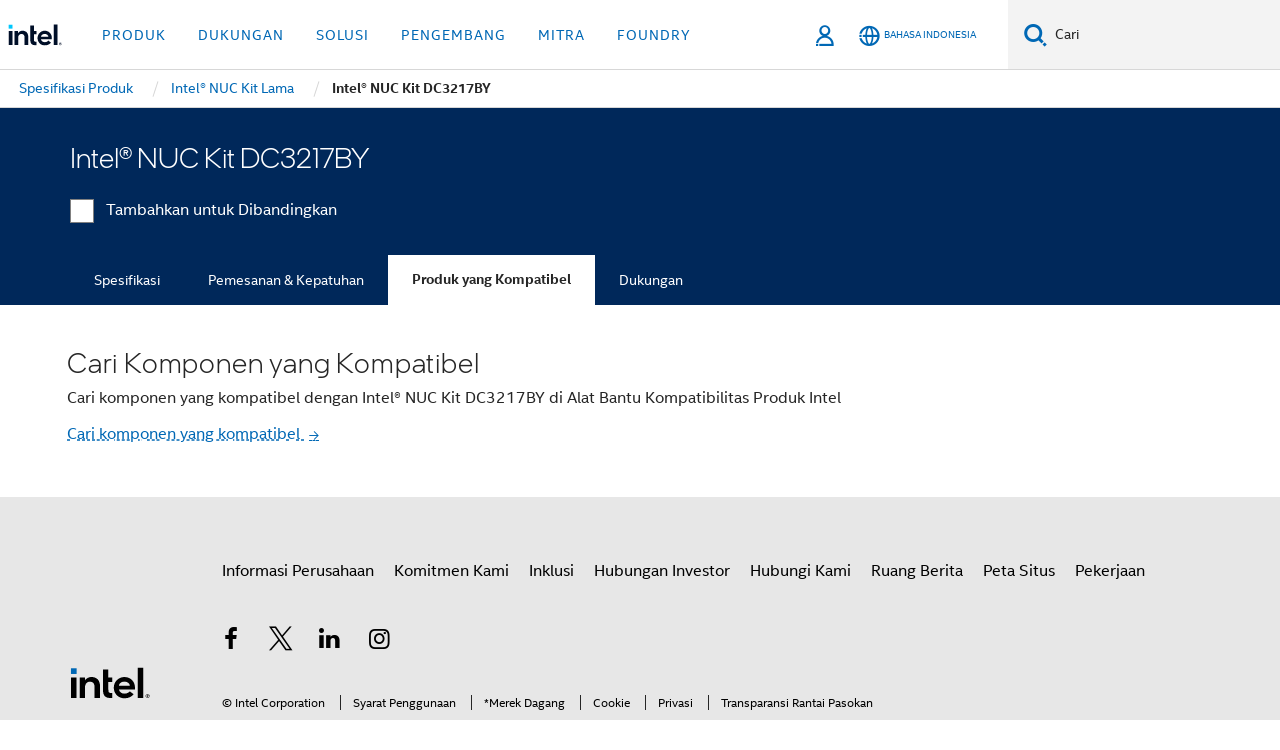

--- FILE ---
content_type: text/css;charset=utf-8
request_url: https://www.intel.co.id/etc.clientlibs/settings/wcm/designs/ver/260110/intel/clientlibs/pages/upeMarquee.min.css
body_size: 4247
content:
.rwd .hidden-md{display:block !important}
.rwd .hidden-desktop,.rwd .hidden-compare{display:none}
.rwd .theme-blue-steel.color-block .color-block-shade1,.rwd .theme-blue-steel .color-block .color-block-shade1,.rwd .theme-blue-steel.color-block .color-block-darker,.rwd .theme-blue-steel .color-block .color-block-darker{background:#183544}
.rwd .theme-blue-steel.color-block .color-block-shade2,.rwd .theme-blue-steel .color-block .color-block-shade2,.rwd .theme-blue-steel.color-block .color-block-lighter,.rwd .theme-blue-steel .color-block .color-block-lighter{background:#548fad}
.rwd .theme-classic-blue.color-block .color-block-shade1,.rwd .theme-classic-blue .color-block .color-block-shade1,.rwd .theme-classic-blue.color-block .color-block-darker,.rwd .theme-classic-blue .color-block .color-block-darker{background:#00285a}
.rwd .theme-classic-blue.color-block .color-block-shade2,.rwd .theme-classic-blue .color-block .color-block-shade2,.rwd .theme-classic-blue.color-block .color-block-lighter,.rwd .theme-classic-blue .color-block .color-block-lighter{background:#0068b5}
.rwd .theme-geode.color-block .color-block-shade1,.rwd .theme-geode .color-block .color-block-shade1,.rwd .theme-geode.color-block .color-block-darker,.rwd .theme-geode .color-block .color-block-darker{background:#653171}
.rwd .theme-geode.color-block .color-block-shade2,.rwd .theme-geode .color-block .color-block-shade2,.rwd .theme-geode.color-block .color-block-lighter,.rwd .theme-geode .color-block .color-block-lighter{background:#8f5da2}
.rwd .theme-brand-moss.color-block .color-block-shade1,.rwd .theme-brand-moss .color-block .color-block-shade1,.rwd .theme-brand-moss.color-block .color-block-darker,.rwd .theme-brand-moss .color-block .color-block-darker{background-color:#515a3d}
.rwd .theme-orange.color-block .color-block-shade1,.rwd .theme-orange .color-block .color-block-shade1,.rwd .theme-orange.color-block .color-block-darker,.rwd .theme-orange .color-block .color-block-darker{background-color:#b24501}
.rwd .sku-marquee-1_0_0 .input-box input[type="checkbox"]+span.checkbox:before{margin-left:5px;color:transparent}
.rwd .sku-marquee-1_0_0 .color-block-shade1{padding:2rem 0}
.rwd .sku-marquee-1_0_0 .theme-dark-1 .input-box label.checkbox-label{color:#fff;min-height:1.5rem}
.rwd .sku-marquee-1_0_0 .theme-dark-1 .input-box input[type="checkbox"].focus ~ label.checkbox-label .labelContent,.rwd .sku-marquee-1_0_0 .theme-dark-1 .input-box input[type="checkbox"]:focus ~ label.checkbox-label .labelContent,.rwd .sku-marquee-1_0_0 .theme-dark-1 .input-box input[type="checkbox"].active ~ label.checkbox-label .labelContent,.rwd .sku-marquee-1_0_0 .theme-dark-1 .input-box input[type="checkbox"]:active ~ label.checkbox-label .labelContent{color:white}
.rwd .sku-marquee-1_0_0 .upe-media-gallery-1_0_0 .media-image .blade-image img{width:100%}
@media screen and (min-width:768px){.rwd .sku-marquee-1_0_0 .upe-media-gallery-1_0_0 .media-image .blade-image{width:99%;margin:0 auto}
}
.rwd .sku-marquee-1_0_0 .upe-media-gallery-1_0_0 .media-image.media-image-single .blade-image{text-align:center}
.rwd .sku-marquee-1_0_0 .upe-media-gallery-1_0_0 .media-image.media-image-single .blade-image img{width:auto;height:160px}
@media screen and (min-width:992px){.rwd .sku-marquee-1_0_0 .upe-media-gallery-1_0_0 .media-image.media-image-single .blade-image img{height:200px;margin:0 auto}
}
@media screen and (max-width:767.5px){.rwd .sku-marquee-1_0_0 .container{padding-left:1.25rem;padding-right:1.25rem}
}
.rwd .sku-marquee-1_0_0 .add-compare-v2 .compare-now{display:none;margin-left:.5rem}
.rwd .sku-marquee-1_0_0.header-peek{padding-top:0}
.rwd .sku-marquee-1_0_0 h2.headline,.rwd .sku-marquee-1_0_0 h4.subtitle{margin-bottom:0}
.rwd .sku-marquee-1_0_0 h4.subtitle{padding-top:.5rem}
.rwd .sku-marquee-1_0_0 .product-badge{width:3.75rem;margin-right:1rem}
.rwd .sku-marquee-1_0_0 .product-badge img{width:100%}
.rwd .sku-marquee-1_0_0 .product-spec-block{display:flex}
.rwd .sku-marquee-1_0_0 .product-spec-block .blade-image{margin-right:20px}
.rwd .sku-marquee-1_0_0 .product-spec-block .product-details{flex-grow:1}
.rwd .sku-marquee-1_0_0 .flex-block{display:flex;width:100%}
.rwd .sku-marquee-1_0_0.upeSkuMarquee .flex-block-marquee{display:flex;flex-direction:column}
.rwd .sku-marquee-1_0_0.upeSkuMarquee .flex-block-marquee .flex-block-main{flex:1 1 auto;padding-bottom:2rem}
@media screen and (min-width:992px){.rwd .sku-marquee-1_0_0.upeSkuMarquee .flex-block-marquee .flex-block-main{width:60%}
}
@media screen and (min-width:1200px){.rwd .sku-marquee-1_0_0.upeSkuMarquee .flex-block-marquee .flex-block-main{width:70%}
}
@media screen and (min-width:1650px){.rwd .sku-marquee-1_0_0.upeSkuMarquee .flex-block-marquee .flex-block-main{width:60%}
}
.rwd .sku-marquee-1_0_0.upeSkuMarquee .flex-block-marquee .flex-block-main .upsell-left-fpo{position:relative}
.rwd .sku-marquee-1_0_0.upeSkuMarquee .flex-block-marquee .flex-block-main .upsell-left-fpo img{width:100%}
.rwd .sku-marquee-1_0_0.upeSkuMarquee .flex-block-marquee .flex-block-secondary{flex:1 1 auto}
@media screen and (min-width:992px){.rwd .sku-marquee-1_0_0.upeSkuMarquee .flex-block-marquee .flex-block-secondary{width:40%}
}
@media screen and (min-width:1200px){.rwd .sku-marquee-1_0_0.upeSkuMarquee .flex-block-marquee .flex-block-secondary{width:30%}
}
@media screen and (min-width:1650px){.rwd .sku-marquee-1_0_0.upeSkuMarquee .flex-block-marquee .flex-block-secondary{width:40%}
}
.rwd .sku-marquee-1_0_0.upeSkuMarquee .upsell-discover .upsell-header{font-size:1.25rem;line-height:1.5}
.rwd .sku-marquee-1_0_0.upeSkuMarquee .upsell-discover .processors{padding-left:0}
.rwd .sku-marquee-1_0_0.upeSkuMarquee .upsell-discover .processors .processor{position:relative;padding:0;padding-left:48px;margin:0 0 1rem;list-style:none;line-height:1.25}
.rwd .sku-marquee-1_0_0.upeSkuMarquee .upsell-discover .processors .processor img{max-width:40px;position:absolute;top:0;left:0}
.rwd .sku-marquee-1_0_0.upeSkuMarquee .upsell-discover .processors .processor .description{margin:.4rem 0 0;font-size:.875rem;font-weight:400;line-height:1.4}
.rwd .sku-marquee-1_0_0.upeSkuMarquee .upsell-discover a{font-weight:400}
.rwd .sku-marquee-1_0_0.upeSkuMarquee .upsell-discover a:active.hover-solid,.rwd .sku-marquee-1_0_0.upeSkuMarquee .upsell-discover a:hover.hover-solid{text-decoration-style:solid}
.rwd .sku-marquee-1_0_0.upeSkuMarquee .upsell-discover a:active.hover-dotted,.rwd .sku-marquee-1_0_0.upeSkuMarquee .upsell-discover a:hover.hover-dotted{text-decoration-style:dotted}
.rwd .sku-marquee-1_0_0.upeSkuMarquee .upsell-discover a.link-dashed{text-decoration:underline;text-decoration-style:dashed;text-underline-offset:.2rem;text-decoration-skip-ink:auto;text-decoration-thickness:1px}
.rwd .sku-marquee-1_0_0 .reviews-block .review{font-size:.875rem;line-height:1.0625;margin-bottom:1rem}
.rwd .sku-marquee-1_0_0 .reviews-block .review:last-child{margin-bottom:0}
.rwd .sku-marquee-1_0_0 .reviews-block .title{text-transform:uppercase;letter-spacing:0}
.rwd .sku-marquee-1_0_0 .reviews-block .score-box,.rwd .sku-marquee-1_0_0 .reviews-block .rating-box{margin:0 .25rem}
.rwd .sku-marquee-1_0_0 .reviews-block .rating-box{position:relative;vertical-align:middle;display:inline-block;font-family:"site-global-icons";color:#fff}
.rwd .sku-marquee-1_0_0 .reviews-block .rating-box:before{content:"\e8b0  \e8b0  \e8b0  \e8b0  \e8b0"}
.rwd .sku-marquee-1_0_0 .reviews-block .rating-box .rating{position:absolute;left:0;top:0;white-space:nowrap;overflow:hidden;color:#fec91b}
.rwd .sku-marquee-1_0_0 .reviews-block .rating-box .rating:before{content:"\e8ac  \e8ac  \e8ac  \e8ac  \e8ac"}
.rwd .sku-marquee-1_0_0 .product-spec-block,.rwd .sku-marquee-1_0_0 .reviews-block,.rwd .sku-marquee-1_0_0 .add-compare-wrap,.rwd .sku-marquee-1_0_0 .price-tray-container,.rwd .sku-marquee-1_0_0 .quote-container,.rwd .sku-marquee-1_0_0 .marquee-breadcrumb{margin-bottom:1.5rem}
.rwd .sku-marquee-1_0_0 .input-box{padding:0}
.rwd .sku-marquee-1_0_0 .input-box .checkbox{margin-top:0;margin-bottom:0}
.rwd .sku-marquee-1_0_0 .input-box label.checkbox-label{padding:0 0 0 .5rem}
.rwd .sku-marquee-1_0_0 .breadcrumb-sku{padding:0}
.rwd .sku-marquee-1_0_0 .breadcrumb-sku li{display:inline}
.rwd .sku-marquee-1_0_0 .breadcrumb-sku li+li:before{content:"|";padding:0 .5rem;color:#fff}
.rwd .sku-marquee-1_0_0 .breadcrumb-sku li.title{padding-right:.5rem}
.rwd .sku-marquee-1_0_0 .breadcrumb-sku li.title+li:before{content:"";padding:0}
.rwd .sku-marquee-1_0_0 .breadcrumb-sku a:hover{border-bottom:1px solid;border-bottom-color:#003c71;text-decoration:none}
.rwd .sku-marquee-1_0_0.theme-dark-default .breadcrumb-sku a,.rwd .sku-marquee-1_0_0.theme-dark-1 .breadcrumb-sku a,.rwd .sku-marquee-1_0_0.theme-dark-2 .breadcrumb-sku a{border-bottom:1px dashed;border-bottom-color:#fff;text-decoration:none;transition:border-bottom .3s}
.rwd .sku-marquee-1_0_0.theme-dark-default .breadcrumb-sku a:hover,.rwd .sku-marquee-1_0_0.theme-dark-1 .breadcrumb-sku a:hover,.rwd .sku-marquee-1_0_0.theme-dark-2 .breadcrumb-sku a:hover{border-bottom:1px solid;text-decoration:none}
.rwd .sku-marquee-1_0_0 .btn-find-systems{width:100%}
.rwd .sku-marquee-1_0_0 .price-tray{width:100%}
.rwd .sku-marquee-1_0_0 .price-tray.btn.sku-price-tray{border-radius:0;padding:.625rem 1.5rem;min-width:145px;outline:0;top:0;left:0;box-shadow:none;color:#0068b5;background:#fff}
.rwd .sku-marquee-1_0_0 .price-tray.btn.sku-price-tray:focus,.rwd .sku-marquee-1_0_0 .price-tray.btn.sku-price-tray:active,.rwd .sku-marquee-1_0_0 .price-tray.btn.sku-price-tray:hover{color:#004a86;background:#e9e9e9}
.rwd .sku-marquee-1_0_0 .price-tray .cents{display:inline-block;vertical-align:top;font-size:.75em}
.rwd .sku-marquee-1_0_0 .price-tray:after{display:none}
.rwd .sku-marquee-1_0_0 .price-tray .price,.rwd .sku-marquee-1_0_0 .price-tray .short-label{pointer-events:none}
.rwd .sku-marquee-1_0_0 .owl-dots,.rwd .sku-marquee-1_0_0 .owl-nav{display:none !important}
@media screen and (max-width:767.5px){.rwd .sku-marquee-1_0_0 .flex-block{flex-direction:column-reverse}
.rwd .sku-marquee-1_0_0 .product-info{width:100%}
.rwd .sku-marquee-1_0_0 .media-container{width:100%}
.rwd .sku-marquee-1_0_0 .media-container .upe-media-gallery-1_0_0{margin-bottom:1.5rem;position:relative;outline:0}
.rwd .sku-marquee-1_0_0 .add-compare-v2 .input-box{text-align:center}
.rwd .sku-marquee-1_0_0 .hidden-mobile{display:none}
}
@media screen and (min-width:768px){.rwd .sku-marquee-1_0_0 .hidden-desktop{display:none}
.rwd .sku-marquee-1_0_0 .price-tray-container .btn-cta{margin:0 0 0 1rem;width:auto}
.rwd .sku-marquee-1_0_0 .color-block-shade1,.rwd .sku-marquee-1_0_0 .color-block-darker{padding-bottom:2rem}
.rwd .sku-marquee-1_0_0 .flex-block{flex-direction:row}
.rwd .sku-marquee-1_0_0 .product-info{flex:1 1 58.33333333%;padding:0 1.5rem 0 0}
.rwd .sku-marquee-1_0_0.upeSkuMarquee .flex-block-marquee .flex-block-secondary{padding-top:0;padding-bottom:0}
.rwd .sku-marquee-1_0_0.upeSkuMarquee .upsell-discover .processors .processor{display:inline-block;width:49%}
.rwd .sku-marquee-1_0_0 .media-container{width:41.66666667%;padding:0}
.rwd .sku-marquee-1_0_0 .media-container .upe-media-gallery-1_0_0{margin-bottom:0}
.rwd .sku-marquee-1_0_0 .btn-find-systems{width:auto}
.rwd .sku-marquee-1_0_0 .price-tray{width:auto}
.rwd .sku-marquee-1_0_0 .compare-pricing-block{display:flex;align-items:center}
.rwd .sku-marquee-1_0_0 .compare-pricing-block .price-tray-container,.rwd .sku-marquee-1_0_0 .compare-pricing-block .quote-container,.rwd .sku-marquee-1_0_0 .compare-pricing-block .add-compare-v2{margin:0 2rem 0 0}
.rwd .sku-marquee-1_0_0 .add-compare label.has-switch-input{margin:0;padding-left:0}
}
@media screen and (min-width:992px){.rwd .sku-marquee-1_0_0 .reviews-block{display:flex}
.rwd .sku-marquee-1_0_0 .reviews-block .review{padding:0 1rem;margin:0}
.rwd .sku-marquee-1_0_0 .reviews-block .review:first-child{padding-left:0}
.rwd .sku-marquee-1_0_0 .reviews-block .review.user{border-right:1px solid #fff}
.rwd .sku-marquee-1_0_0.upeSkuMarquee .flex-block-marquee{flex-direction:row}
.rwd .sku-marquee-1_0_0.upeSkuMarquee .flex-block-marquee .flex-block-main{padding-bottom:0}
.rwd .sku-marquee-1_0_0.upeSkuMarquee .upsell-discover .upsell-header{font-size:1.375rem;line-height:1.27}
.rwd .sku-marquee-1_0_0.upeSkuMarquee .upsell-discover .processors .processor{display:block;width:100%}
}
@media screen and (min-width:1200px){.rwd .sku-marquee-1_0_0.upeSkuMarquee .upsell-discover .upsell-header{font-size:1.25rem;line-height:1.5}
.rwd .sku-marquee-1_0_0.upeSkuMarquee .upsell-discover .processors .processor{padding:0;padding-left:72px}
}
.rwd .upe-marquee-hub-1_0_0{color:#fff;background-color:#653171;padding:40px 0;position:relative}
@media screen and (max-width:991.5px){.rwd .upe-marquee-hub-1_0_0{padding:1.5rem 0rem 2.5rem}
}
.rwd .upe-marquee-hub-1_0_0.carousel-with-thumb{padding-bottom:0}
.rwd .upe-marquee-hub-1_0_0.carousel-with-thumb .owl-stage-outer{padding-bottom:52px}
@media screen and (max-width:991.5px){.rwd .upe-marquee-hub-1_0_0.carousel-with-thumb .owl-stage-outer{padding-bottom:59px}
}
.rwd .upe-marquee-hub-1_0_0 .owl-dots,.rwd .upe-marquee-hub-1_0_0 .owl-nav{display:none !important}
.rwd .upe-marquee-hub-1_0_0 .owl-controls{position:absolute;bottom:16px;left:50%;transform:translateX(-50%)}
@media screen and (max-width:991.5px){.rwd .upe-marquee-hub-1_0_0 .owl-controls{width:100%;bottom:32px}
}
.rwd .upe-marquee-hub-1_0_0 .thumb-nav a.thumb-link{margin:0;margin-right:8px !important;border:0}
.rwd .upe-marquee-hub-1_0_0 .thumb-nav a.thumb-link.active img{border:1px solid #fff}
.rwd .upe-marquee-hub-1_0_0 .thumb-nav a.thumb-link img{width:64px !important;height:36px !important}
@media screen and (max-width:991.5px){.rwd .upe-marquee-hub-1_0_0 .thumb-nav a.thumb-link img{width:34px;height:19px}
}
.rwd .upe-marquee-hub-1_0_0 .thumb-nav:last-of-type{display:none}
.rwd .upe-marquee-hub-1_0_0 .thumb-nav:last-of-type{display:none}
.rwd .upe-marquee-hub-1_0_0 .row{display:flex;flex-wrap:wrap;align-items:flex-start;justify-content:flex-start}
.rwd .upe-marquee-hub-1_0_0 .row:before,.rwd .upe-marquee-hub-1_0_0 .row:after{display:none}
@media screen and (max-width:991.5px){.rwd .upe-marquee-hub-1_0_0 .row .col-sm-12{width:100%}
}
.rwd .upe-marquee-hub-1_0_0 .row .text-container,.rwd .upe-marquee-hub-1_0_0 .row .img-container{display:inline-flex;flex-wrap:wrap;float:none}
.rwd .upe-marquee-hub-1_0_0 .row .text-container{align-items:flex-start}
.rwd .upe-marquee-hub-1_0_0 .row .text-container p:last-of-type{margin-bottom:0}
.rwd .upe-marquee-hub-1_0_0 .row .text-container .cta-block{width:100%}
.rwd .upe-marquee-hub-1_0_0 .row .text-container .cta-block .btn.btn-secondary{margin-left:1.5rem;margin-bottom:0;margin-top:1rem}
.rwd .upe-marquee-hub-1_0_0 .row .text-container .cta-block .btn.btn-secondary:first-of-type{margin-left:0}
@media screen and (max-width:991.5px){.rwd .upe-marquee-hub-1_0_0 .row .text-container .cta-block .btn.btn-secondary{display:block;width:100%;margin-top:1rem;margin-left:0}
}
@media screen and (max-width:991.5px){.rwd .upe-marquee-hub-1_0_0 .row .text-container{order:1;margin-left:0 !important;margin-right:0 !important}
}
.rwd .upe-marquee-hub-1_0_0 .row .text-container h1,.rwd .upe-marquee-hub-1_0_0 .row .text-container h2,.rwd .upe-marquee-hub-1_0_0 .row .text-container .h1,.rwd .upe-marquee-hub-1_0_0 .row .text-container .h2{width:100%;margin-bottom:16px}
.rwd .upe-marquee-hub-1_0_0 .row .text-container h2{margin-top:10px;font-size:16px;font-weight:300}
@media screen and (max-width:991.5px){.rwd .upe-marquee-hub-1_0_0 .row .text-container h2{margin-top:0}
}
@media screen and (max-width:991.5px){.rwd .upe-marquee-hub-1_0_0 .row .text-container h1,.rwd .upe-marquee-hub-1_0_0 .row .text-container .h1{display:none}
}
@media screen and (max-width:991.5px){.rwd .upe-marquee-hub-1_0_0 .row .text-container.no-image h1,.rwd .upe-marquee-hub-1_0_0 .row .text-container.no-image .h1{display:block}
.rwd .upe-marquee-hub-1_0_0 .row .text-container.no-image h2{margin-top:10px}
}
.rwd .upe-marquee-hub-1_0_0 .row .text-container a{margin-top:5px;line-height:1.25rem}
.rwd .upe-marquee-hub-1_0_0 .row .text-container .copy-block p{margin-bottom:1rem;margin-top:0}
.rwd .upe-marquee-hub-1_0_0 .row .text-container .copy-block p.margin-btm-1x{margin-bottom:.5rem}
.rwd .upe-marquee-hub-1_0_0 .row .text-container .copy-block p.margin-btm-2x{margin-bottom:1rem}
.rwd .upe-marquee-hub-1_0_0 .row .text-container .copy-block p:last-of-type{margin-bottom:0 !important}
.rwd .upe-marquee-hub-1_0_0 .row .text-container .copy-block a{margin-top:0 !important}
.rwd .upe-marquee-hub-1_0_0 .row .text-container .more-less-block p:first-of-type{margin-top:1rem}
.rwd .upe-marquee-hub-1_0_0 .row .text-container.theme-dark-1 .cta-block .btn.btn-secondary:hover{color:#004a86;background-color:#e9e9e9;border-color:#e9e9e9}
.rwd .upe-marquee-hub-1_0_0 .row .img-container .blade-image{width:99%;margin:0 auto}
.rwd .upe-marquee-hub-1_0_0 .row .img-container .gallery-container{width:100%;display:block}
.rwd .upe-marquee-hub-1_0_0 .row .img-container .upe-media-gallery-1_0_0{margin-bottom:0}
.rwd .upe-marquee-hub-1_0_0 .row .img-container .upe-media-gallery-1_0_0 .owl-carousel{padding-bottom:47px}
.rwd .upe-marquee-hub-1_0_0 .row .img-container .upe-media-gallery-1_0_0 .owl-carousel .owl-controls{width:100%;bottom:0}
@media screen and (max-width:991.5px){.rwd .upe-marquee-hub-1_0_0 .row .img-container{order:0;margin-bottom:16px}
}
.rwd .upe-marquee-hub-1_0_0 .row .img-container img{width:100%;align-self:center}
.rwd .upe-marquee-hub-1_0_0 .row .img-container h1,.rwd .upe-marquee-hub-1_0_0 .row .img-container .h1{display:none}
@media screen and (max-width:991.5px){.rwd .upe-marquee-hub-1_0_0 .row .img-container h1,.rwd .upe-marquee-hub-1_0_0 .row .img-container .h1{display:block;margin-bottom:16px}
}
.rwd .upe-marquee-hub-1_0_0.upe-l2-marquee .row .text-container h1,.rwd .upe-marquee-hub-1_0_0.upe-l3-marquee .row .text-container h1,.rwd .upe-marquee-hub-1_0_0.upe-l2-marquee .row .img-container h1,.rwd .upe-marquee-hub-1_0_0.upe-l3-marquee .row .img-container h1,.rwd .upe-marquee-hub-1_0_0.upe-l2-marquee .row .text-container .h1,.rwd .upe-marquee-hub-1_0_0.upe-l3-marquee .row .text-container .h1,.rwd .upe-marquee-hub-1_0_0.upe-l2-marquee .row .img-container .h1,.rwd .upe-marquee-hub-1_0_0.upe-l3-marquee .row .img-container .h1{font-family:"intel-one","intel-clear",Helvetica,Arial,sans-serif;font-weight:300;font-style:normal;font-size:2.25rem;line-height:2.8125rem}
@media screen and (max-width:991.5px){.rwd .upe-marquee-hub-1_0_0.upe-l2-marquee .row .text-container h1,.rwd .upe-marquee-hub-1_0_0.upe-l3-marquee .row .text-container h1,.rwd .upe-marquee-hub-1_0_0.upe-l2-marquee .row .img-container h1,.rwd .upe-marquee-hub-1_0_0.upe-l3-marquee .row .img-container h1,.rwd .upe-marquee-hub-1_0_0.upe-l2-marquee .row .text-container .h1,.rwd .upe-marquee-hub-1_0_0.upe-l3-marquee .row .text-container .h1,.rwd .upe-marquee-hub-1_0_0.upe-l2-marquee .row .img-container .h1,.rwd .upe-marquee-hub-1_0_0.upe-l3-marquee .row .img-container .h1{font-size:1.625rem;line-height:2rem}
}
.rwd .upe-marquee-hub-1_0_0 .show-more-container{margin:0;height:auto;width:100%;margin-top:5px;padding:0}
.rwd .upe-marquee-hub-1_0_0 .theme-dark-1{color:#fff}
.rwd .upe-marquee-hub-1_0_0 .theme-dark-1 a{color:#fff}
.rwd .upe-marquee-hub-1_0_0 .theme-dark-1 a:hover{color:#fff}
.rwd .upe-marquee-hub-1_0_0.theme-blue-steel{background-color:#183544}
.rwd .upe-marquee-hub-1_0_0.theme-blue-steel .show-more-container a{background-color:#183544}
.rwd .upe-marquee-hub-1_0_0.theme-classic-blue{background-color:#00285a}
.rwd .upe-marquee-hub-1_0_0.theme-classic-blue .show-more-container a{background-color:#00285a}
.rwd .upe-marquee-hub-1_0_0.theme-orange{background-color:#b24501}
.rwd .upe-marquee-hub-1_0_0.theme-orange .show-more-container a{background-color:#b24501}
.rwd .upe-marquee-hub-1_0_0.theme-brand-moss{background-color:#515a3d}
.rwd .upe-marquee-hub-1_0_0.theme-brand-moss .show-more-container a{background-color:#515a3d}
.rwd .upe-media-gallery-1_0_0{margin-bottom:30px;position:relative;outline:0}
.rwd .upe-media-gallery-1_0_0 .overlay-video-container,.rwd .upe-media-gallery-1_0_0 .video-play-container,.rwd .upe-media-gallery-1_0_0 .media-image{position:relative}
.rwd .upe-media-gallery-1_0_0 .overlay-video-container img,.rwd .upe-media-gallery-1_0_0 .video-play-container img,.rwd .upe-media-gallery-1_0_0 .media-image img{width:100%}
.rwd .upe-media-gallery-1_0_0 .overlay-video-container .caption,.rwd .upe-media-gallery-1_0_0 .video-play-container .caption,.rwd .upe-media-gallery-1_0_0 .media-image .caption{font-size:13px}
.rwd .upe-media-gallery-1_0_0 .overlay-video-container .blade-image img,.rwd .upe-media-gallery-1_0_0 .video-play-container .blade-image img,.rwd .upe-media-gallery-1_0_0 .media-image .blade-image img{width:100%;max-width:none}
.rwd .upe-media-gallery-1_0_0 .media-video .video-play-container{display:block}
.rwd .upe-media-gallery-1_0_0 .media-video .video-play-container a{position:relative;display:block}
.rwd .upe-media-gallery-1_0_0 .media-video .video-play-container a .video-play{position:absolute;top:50%;left:50%;transform:translate(-50%,-50%);font-size:5rem;border-radius:50%}
.rwd .upe-media-gallery-1_0_0 .media-video .overlay-video-container{display:none}
.rwd .upe-media-gallery-1_0_0 .embed-responsive{position:relative;display:block;height:0;padding:0;overflow:hidden}
.rwd .upe-media-gallery-1_0_0 .embed-responsive .video-js,.rwd .upe-media-gallery-1_0_0 .embed-responsive video{position:absolute;top:0;left:0;bottom:0;height:100%;width:100%;border:0}
.rwd .upe-media-gallery-1_0_0 .embed-responsive-16by9{padding-bottom:56.25%}
.rwd .upe-media-gallery-1_0_0 .paddle{background-color:rgba(0,0,0,0.5);border:0 none;color:#fff;cursor:pointer;padding:1rem .75rem;font-size:1rem}
.rwd .upe-media-gallery-1_0_0 .expand-gallery{position:absolute;width:100%;height:100%;top:0;right:0}
.rwd .upe-media-gallery-1_0_0 .expand-gallery .fa-expand-arrrows{display:flex;justify-content:center;align-items:center;background:rgba(0,0,0,0.5);width:1.5rem;height:1.5rem;position:absolute;top:10px;right:10px}
.rwd .upe-media-gallery-1_0_0 .owl-carousel{overflow:hidden}
.rwd .upe-media-gallery-1_0_0 .owl-carousel .owl-stage-outer{transform:none;overflow:hidden}
.rwd .upe-media-gallery-1_0_0 .owl-carousel .owl-stage.no-transition{transition:none !important}
.rwd .upe-media-gallery-1_0_0 .owl-carousel.force-visbility{overflow:visible}
.rwd .upe-media-gallery-1_0_0 .owl-carousel.owl-theme .owl-controls .owl-nav{filter:alpha(opacity=0);-ms-filter:"alpha(opacity=0)";-webkit-opacity:0;-moz-opacity:0;-ms-opacity:0;-o-opacity:0;opacity:0;-webkit-transition:opacity .35s ease-in;-moz-transition:opacity .35s ease-in;-ms-transition:opacity .35s ease-in;-o-transition:opacity .35s ease-in;transition:opacity .35s ease-in}
.rwd .upe-media-gallery-1_0_0 .owl-carousel.owl-theme .owl-controls .owl-nav [class*="owl-"]{margin:0;padding:0;position:absolute;top:50%;margin-top:-55px;z-index:1}
.rwd .upe-media-gallery-1_0_0 .owl-carousel.owl-theme .owl-controls .owl-nav .owl-prev{left:0}
.rwd .upe-media-gallery-1_0_0 .owl-carousel.owl-theme .owl-controls .owl-nav .owl-next{right:0}
.rwd .upe-media-gallery-1_0_0 .owl-carousel.owl-theme .owl-controls .thumb-nav{display:none;text-align:center}
.rwd .upe-media-gallery-1_0_0 .owl-carousel.owl-theme .owl-controls .thumb-nav .thumb-link{display:inline-block;margin-right:12px}
.rwd .upe-media-gallery-1_0_0 .owl-carousel.owl-theme .owl-controls .thumb-nav .thumb-link img{display:inline-block;filter:alpha(opacity=100);-ms-filter:"alpha(opacity=100)";-webkit-opacity:1;-moz-opacity:1;-ms-opacity:1;-o-opacity:1;opacity:1;width:auto;height:40px;border:1px solid transparent;max-width:none}
.rwd .upe-media-gallery-1_0_0 .owl-carousel.owl-theme .owl-controls .thumb-nav .thumb-link.active img{filter:alpha(opacity=50);-ms-filter:"alpha(opacity=50)";-webkit-opacity:.5;-moz-opacity:.5;-ms-opacity:.5;-o-opacity:.5;opacity:.5;border-color:#fff}
.rwd .upe-media-gallery-1_0_0 .owl-carousel.owl-theme .owl-controls .thumb-nav .thumb-link:hover img{filter:alpha(opacity=50);-ms-filter:"alpha(opacity=50)";-webkit-opacity:.5;-moz-opacity:.5;-ms-opacity:.5;-o-opacity:.5;opacity:.5}
.rwd .upe-media-gallery-1_0_0 .owl-carousel.owl-theme .owl-controls .thumb-nav .thumb-link.has-video{position:relative}
.rwd .upe-media-gallery-1_0_0 .owl-carousel.owl-theme .owl-controls .thumb-nav .thumb-link.has-video:before{content:'\e89b';font-family:"site-global-icons";position:absolute;top:50%;left:50%;transform:translate(-50%,-50%);font-size:1.5rem;color:#fff}
.rwd .upe-media-gallery-1_0_0 .owl-carousel.owl-theme .owl-controls .thumb-nav .thumb-link:last-child{margin-right:0}
.rwd .upe-media-gallery-1_0_0 .owl-carousel.owl-theme .owl-controls .thumb-nav-wrap{width:100%;overflow:hidden;position:relative;display:none}
.rwd .upe-media-gallery-1_0_0 .owl-carousel.owl-theme .owl-controls .thumb-nav-wrap:last-child{display:block}
.rwd .upe-media-gallery-1_0_0 .owl-carousel.owl-theme .owl-controls .thumb-nav-wrap .thumb-nav{display:flex;flex-wrap:nowrap;-webkit-overflow-scrolling:touch;transition:transform .2s ease-in-out}
.rwd .upe-media-gallery-1_0_0 .owl-carousel.owl-theme .owl-controls .thumb-nav-wrap .thumb-arrow{background-color:rgba(0,0,0,0.5);color:#fff;cursor:pointer;height:40px;padding:.5rem;position:absolute;top:0;width:40px;z-index:1;border:0}
.rwd .upe-media-gallery-1_0_0 .owl-carousel.owl-theme .owl-controls .thumb-nav-wrap .thumb-arrow::before,.rwd .upe-media-gallery-1_0_0 .owl-carousel.owl-theme .owl-controls .thumb-nav-wrap .thumb-arrow:before{top:50%;left:50%;position:absolute;transform:translate(-50%,-50%);margin:0}
.rwd .upe-media-gallery-1_0_0 .owl-carousel.owl-theme .owl-controls .thumb-nav-wrap .thumb-arrow-left{left:0}
.rwd .upe-media-gallery-1_0_0 .owl-carousel.owl-theme .owl-controls .thumb-nav-wrap .thumb-arrow-right{right:0}
.rwd .upe-media-gallery-1_0_0 .owl-carousel.owl-theme .owl-controls.no-margin{margin-top:0}
.rwd .upe-media-gallery-1_0_0 .owl-carousel.owl-theme .owl-dots .owl-dot span{background:#d7d7d7}
.rwd .upe-media-gallery-1_0_0 .owl-carousel.owl-theme .owl-dots .owl-dot.active span,.rwd .upe-media-gallery-1_0_0 .owl-carousel.owl-theme .owl-dots .owl-dot:hover span{background:#00aeef}
@media screen and (max-width:768px){.rwd .upe-media-gallery-1_0_0 .media-item .caption{color:#000;padding:30px 0 30px}
.rwd .upe-media-gallery-1_0_0 .owl-carousel.owl-theme .owl-controls .owl-dots{height:0;width:0;overflow:hidden}
.rwd .upe-media-gallery-1_0_0 .owl-carousel.owl-theme .owl-controls .owl-nav{filter:alpha(opacity=100);-ms-filter:"alpha(opacity=100)";-webkit-opacity:1;-moz-opacity:1;-ms-opacity:1;-o-opacity:1;opacity:1;display:none}
.rwd .upe-media-gallery-1_0_0 .owl-carousel.owl-theme .owl-controls .owl-nav [class*="owl-"]{margin:0;padding:0;position:absolute;top:35%;margin-top:-55px}
.rwd .upe-media-gallery-1_0_0 .owl-carousel.owl-theme .owl-controls .owl-nav .owl-prev{left:0}
.rwd .upe-media-gallery-1_0_0 .owl-carousel.owl-theme .owl-controls .owl-nav .owl-next{right:0}
.rwd .upe-media-gallery-1_0_0.gallery-control-dots{margin-left:-15px;margin-right:-15px}
.rwd .upe-media-gallery-1_0_0.gallery-control-dots .media-item .caption{color:#fff;padding:30px 15px}
.rwd .upe-media-gallery-1_0_0.gallery-control-dots .owl-carousel .owl-stage-outer{background:rgba(0,0,0,0.8)}
.rwd .upe-media-gallery-1_0_0.gallery-control-dots .owl-carousel .owl-controls,.rwd .upe-media-gallery-1_0_0.gallery-control-dots .owl-carousel .owl-dots{background:#fff}
}
@media screen and (min-width:768px){.rwd .upe-media-gallery-1_0_0 .media-item .caption{position:absolute;width:100%;background:rgba(0,0,0,0.7);color:#fff;bottom:0;left:0;padding:1em}
.rwd .upe-media-gallery-1_0_0 .owl-carousel.owl-theme .owl-controls .owl-dots{display:none !important}
.rwd .upe-media-gallery-1_0_0 .owl-carousel.owl-theme .owl-controls .thumb-nav{display:block}
.rwd .upe-media-gallery-1_0_0 .owl-carousel[data-gallery-control="dots"].owl-theme .owl-controls .owl-dots{display:block !important}
.rwd .upe-media-gallery-1_0_0 .owl-carousel[data-gallery-control="dots"].owl-theme .owl-controls .thumb-nav{display:none}
}
.rwd.touch .upe-media-gallery-1_0_0 .owl-carousel .owl-nav{display:none}
.rwd.touch .upe-media-gallery-1_0_0.has-mouse .owl-carousel .owl-nav{display:block}
.rwd.no-touch .upe-media-gallery-1_0_0 .owl-carousel:hover.owl-theme .owl-controls .owl-nav{filter:alpha(opacity=100);-ms-filter:"alpha(opacity=100)";-webkit-opacity:1;-moz-opacity:1;-ms-opacity:1;-o-opacity:1;opacity:1}
.rwd.no-touch .upe-media-gallery-1_0_0:focus-within .owl-carousel.owl-theme .owl-controls .owl-nav{filter:alpha(opacity=100);-ms-filter:"alpha(opacity=100)";-webkit-opacity:1;-moz-opacity:1;-ms-opacity:1;-o-opacity:1;opacity:1}
@media screen and (min-width:768px){.rwd.no-touch .upe-media-gallery-1_0_0 .owl-carousel .media-item .caption{filter:alpha(opacity=0);-ms-filter:"alpha(opacity=0)";-webkit-opacity:0;-moz-opacity:0;-ms-opacity:0;-o-opacity:0;opacity:0;-webkit-transition:opacity .35s ease-in;-moz-transition:opacity .35s ease-in;-ms-transition:opacity .35s ease-in;-o-transition:opacity .35s ease-in;transition:opacity .35s ease-in}
.rwd.no-touch .upe-media-gallery-1_0_0 .owl-carousel:hover .media-item .caption,.rwd.no-touch .upe-media-gallery-1_0_0 .owl-carousel:focus .media-item .caption{filter:alpha(opacity=100);-ms-filter:"alpha(opacity=100)";-webkit-opacity:1;-moz-opacity:1;-ms-opacity:1;-o-opacity:1;opacity:1}
}
.rwd .modal-upe-media-gallery.modal-valign-middle{text-align:center}
.rwd .modal-upe-media-gallery.modal-valign-middle:before{content:"";display:inline-block;height:100%;vertical-align:middle;margin-right:-0.25em}
.rwd .modal-upe-media-gallery.modal-valign-middle .modal-dialog{display:inline-block;text-align:left;vertical-align:middle}
.rwd .modal-upe-media-gallery .modal-content{background:0;border-radius:0;box-shadow:none;border:0}
.rwd .modal-upe-media-gallery.show{opacity:1}
.rwd .modal-upe-media-gallery .modal-header{min-height:auto;border-bottom:0;position:static}
.rwd .modal-upe-media-gallery .modal-header,.rwd .modal-upe-media-gallery .modal-body{padding:0}
.rwd .modal-upe-media-gallery .upe-media-gallery-1_0_0 .owl-carousel .active .media-video .video-play-container{display:none}
.rwd .modal-upe-media-gallery .upe-media-gallery-1_0_0 .owl-carousel .active .media-video .overlay-video-container{display:block}
.rwd .modal-upe-media-gallery .upe-media-gallery-1_0_0 .owl-carousel .media-video .video-play-container .video-play-action{display:none}
.rwd .modal-upe-media-gallery .upe-media-gallery-1_0_0 .single-img-gallery .media-video .video-play-container{display:none}
.rwd .modal-upe-media-gallery .upe-media-gallery-1_0_0 .single-img-gallery .media-video .overlay-video-container{display:block}
.rwd .modal-upe-media-gallery .close{background:rgba(0,0,0,0.5);width:2rem;height:2rem;color:#fff;position:absolute;top:.5rem;right:.5rem;z-index:2}
.rwd .modal-upe-media-gallery .close .fa-cancel-thin{font-size:1rem;position:absolute;top:50%;left:50%;transform:translate(-50%,-50%)}
.rwd .modal-upe-media-gallery .close .fa-cancel-thin:before{margin:0}
.rwd .modal-upe-media-gallery .close:focus{outline:5px auto Highlight !important;outline:5px auto -webkit-focus-ring-color !important}
.rwd .modal-upe-media-gallery .modal-dialog .embed-responsive .video-js{position:absolute;left:0;top:0;width:100%;height:100%}
@media screen and (max-width:768px){.rwd .modal-upe-media-gallery .modal-dialog{margin:0;width:100%;padding:0}
}
@media screen and (min-width:768px){.rwd .modal-upe-media-gallery .modal-dialog{width:75%}
}
@media screen and (min-width:992px){.rwd .modal-upe-media-gallery .modal-dialog{width:50%}
}
.rwd .modal-upe-media-gallery .thumb-nav-wrap.no-overflow .thumb-nav{justify-content:center}
.rwd .modal-upe-media-gallery .expand-gallery{display:none}
.rwd .modal-upe-media-gallery .vjs-poster{display:none}
.rwd .upe-media-gallery-backdrop.modal-backdrop.show{opacity:1 !important;z-index:1030}